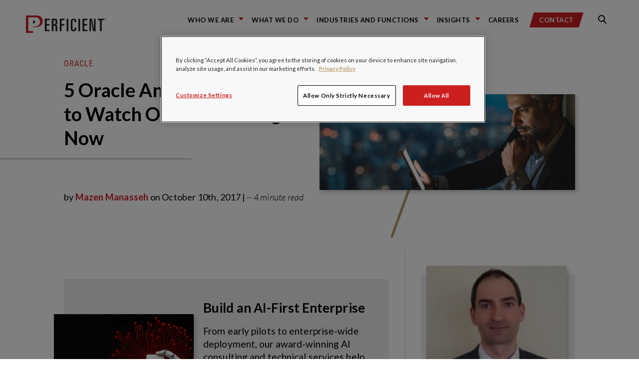

--- FILE ---
content_type: text/html; charset=utf-8
request_url: https://www.google.com/recaptcha/api2/anchor?ar=1&k=6LdHE4UpAAAAAOC5R9SgZVnjgA1O58J3s-ciojnk&co=aHR0cHM6Ly9ibG9ncy5wZXJmaWNpZW50LmNvbTo0NDM.&hl=en&v=PoyoqOPhxBO7pBk68S4YbpHZ&size=normal&anchor-ms=20000&execute-ms=30000&cb=jaw8vmnfymu3
body_size: 49465
content:
<!DOCTYPE HTML><html dir="ltr" lang="en"><head><meta http-equiv="Content-Type" content="text/html; charset=UTF-8">
<meta http-equiv="X-UA-Compatible" content="IE=edge">
<title>reCAPTCHA</title>
<style type="text/css">
/* cyrillic-ext */
@font-face {
  font-family: 'Roboto';
  font-style: normal;
  font-weight: 400;
  font-stretch: 100%;
  src: url(//fonts.gstatic.com/s/roboto/v48/KFO7CnqEu92Fr1ME7kSn66aGLdTylUAMa3GUBHMdazTgWw.woff2) format('woff2');
  unicode-range: U+0460-052F, U+1C80-1C8A, U+20B4, U+2DE0-2DFF, U+A640-A69F, U+FE2E-FE2F;
}
/* cyrillic */
@font-face {
  font-family: 'Roboto';
  font-style: normal;
  font-weight: 400;
  font-stretch: 100%;
  src: url(//fonts.gstatic.com/s/roboto/v48/KFO7CnqEu92Fr1ME7kSn66aGLdTylUAMa3iUBHMdazTgWw.woff2) format('woff2');
  unicode-range: U+0301, U+0400-045F, U+0490-0491, U+04B0-04B1, U+2116;
}
/* greek-ext */
@font-face {
  font-family: 'Roboto';
  font-style: normal;
  font-weight: 400;
  font-stretch: 100%;
  src: url(//fonts.gstatic.com/s/roboto/v48/KFO7CnqEu92Fr1ME7kSn66aGLdTylUAMa3CUBHMdazTgWw.woff2) format('woff2');
  unicode-range: U+1F00-1FFF;
}
/* greek */
@font-face {
  font-family: 'Roboto';
  font-style: normal;
  font-weight: 400;
  font-stretch: 100%;
  src: url(//fonts.gstatic.com/s/roboto/v48/KFO7CnqEu92Fr1ME7kSn66aGLdTylUAMa3-UBHMdazTgWw.woff2) format('woff2');
  unicode-range: U+0370-0377, U+037A-037F, U+0384-038A, U+038C, U+038E-03A1, U+03A3-03FF;
}
/* math */
@font-face {
  font-family: 'Roboto';
  font-style: normal;
  font-weight: 400;
  font-stretch: 100%;
  src: url(//fonts.gstatic.com/s/roboto/v48/KFO7CnqEu92Fr1ME7kSn66aGLdTylUAMawCUBHMdazTgWw.woff2) format('woff2');
  unicode-range: U+0302-0303, U+0305, U+0307-0308, U+0310, U+0312, U+0315, U+031A, U+0326-0327, U+032C, U+032F-0330, U+0332-0333, U+0338, U+033A, U+0346, U+034D, U+0391-03A1, U+03A3-03A9, U+03B1-03C9, U+03D1, U+03D5-03D6, U+03F0-03F1, U+03F4-03F5, U+2016-2017, U+2034-2038, U+203C, U+2040, U+2043, U+2047, U+2050, U+2057, U+205F, U+2070-2071, U+2074-208E, U+2090-209C, U+20D0-20DC, U+20E1, U+20E5-20EF, U+2100-2112, U+2114-2115, U+2117-2121, U+2123-214F, U+2190, U+2192, U+2194-21AE, U+21B0-21E5, U+21F1-21F2, U+21F4-2211, U+2213-2214, U+2216-22FF, U+2308-230B, U+2310, U+2319, U+231C-2321, U+2336-237A, U+237C, U+2395, U+239B-23B7, U+23D0, U+23DC-23E1, U+2474-2475, U+25AF, U+25B3, U+25B7, U+25BD, U+25C1, U+25CA, U+25CC, U+25FB, U+266D-266F, U+27C0-27FF, U+2900-2AFF, U+2B0E-2B11, U+2B30-2B4C, U+2BFE, U+3030, U+FF5B, U+FF5D, U+1D400-1D7FF, U+1EE00-1EEFF;
}
/* symbols */
@font-face {
  font-family: 'Roboto';
  font-style: normal;
  font-weight: 400;
  font-stretch: 100%;
  src: url(//fonts.gstatic.com/s/roboto/v48/KFO7CnqEu92Fr1ME7kSn66aGLdTylUAMaxKUBHMdazTgWw.woff2) format('woff2');
  unicode-range: U+0001-000C, U+000E-001F, U+007F-009F, U+20DD-20E0, U+20E2-20E4, U+2150-218F, U+2190, U+2192, U+2194-2199, U+21AF, U+21E6-21F0, U+21F3, U+2218-2219, U+2299, U+22C4-22C6, U+2300-243F, U+2440-244A, U+2460-24FF, U+25A0-27BF, U+2800-28FF, U+2921-2922, U+2981, U+29BF, U+29EB, U+2B00-2BFF, U+4DC0-4DFF, U+FFF9-FFFB, U+10140-1018E, U+10190-1019C, U+101A0, U+101D0-101FD, U+102E0-102FB, U+10E60-10E7E, U+1D2C0-1D2D3, U+1D2E0-1D37F, U+1F000-1F0FF, U+1F100-1F1AD, U+1F1E6-1F1FF, U+1F30D-1F30F, U+1F315, U+1F31C, U+1F31E, U+1F320-1F32C, U+1F336, U+1F378, U+1F37D, U+1F382, U+1F393-1F39F, U+1F3A7-1F3A8, U+1F3AC-1F3AF, U+1F3C2, U+1F3C4-1F3C6, U+1F3CA-1F3CE, U+1F3D4-1F3E0, U+1F3ED, U+1F3F1-1F3F3, U+1F3F5-1F3F7, U+1F408, U+1F415, U+1F41F, U+1F426, U+1F43F, U+1F441-1F442, U+1F444, U+1F446-1F449, U+1F44C-1F44E, U+1F453, U+1F46A, U+1F47D, U+1F4A3, U+1F4B0, U+1F4B3, U+1F4B9, U+1F4BB, U+1F4BF, U+1F4C8-1F4CB, U+1F4D6, U+1F4DA, U+1F4DF, U+1F4E3-1F4E6, U+1F4EA-1F4ED, U+1F4F7, U+1F4F9-1F4FB, U+1F4FD-1F4FE, U+1F503, U+1F507-1F50B, U+1F50D, U+1F512-1F513, U+1F53E-1F54A, U+1F54F-1F5FA, U+1F610, U+1F650-1F67F, U+1F687, U+1F68D, U+1F691, U+1F694, U+1F698, U+1F6AD, U+1F6B2, U+1F6B9-1F6BA, U+1F6BC, U+1F6C6-1F6CF, U+1F6D3-1F6D7, U+1F6E0-1F6EA, U+1F6F0-1F6F3, U+1F6F7-1F6FC, U+1F700-1F7FF, U+1F800-1F80B, U+1F810-1F847, U+1F850-1F859, U+1F860-1F887, U+1F890-1F8AD, U+1F8B0-1F8BB, U+1F8C0-1F8C1, U+1F900-1F90B, U+1F93B, U+1F946, U+1F984, U+1F996, U+1F9E9, U+1FA00-1FA6F, U+1FA70-1FA7C, U+1FA80-1FA89, U+1FA8F-1FAC6, U+1FACE-1FADC, U+1FADF-1FAE9, U+1FAF0-1FAF8, U+1FB00-1FBFF;
}
/* vietnamese */
@font-face {
  font-family: 'Roboto';
  font-style: normal;
  font-weight: 400;
  font-stretch: 100%;
  src: url(//fonts.gstatic.com/s/roboto/v48/KFO7CnqEu92Fr1ME7kSn66aGLdTylUAMa3OUBHMdazTgWw.woff2) format('woff2');
  unicode-range: U+0102-0103, U+0110-0111, U+0128-0129, U+0168-0169, U+01A0-01A1, U+01AF-01B0, U+0300-0301, U+0303-0304, U+0308-0309, U+0323, U+0329, U+1EA0-1EF9, U+20AB;
}
/* latin-ext */
@font-face {
  font-family: 'Roboto';
  font-style: normal;
  font-weight: 400;
  font-stretch: 100%;
  src: url(//fonts.gstatic.com/s/roboto/v48/KFO7CnqEu92Fr1ME7kSn66aGLdTylUAMa3KUBHMdazTgWw.woff2) format('woff2');
  unicode-range: U+0100-02BA, U+02BD-02C5, U+02C7-02CC, U+02CE-02D7, U+02DD-02FF, U+0304, U+0308, U+0329, U+1D00-1DBF, U+1E00-1E9F, U+1EF2-1EFF, U+2020, U+20A0-20AB, U+20AD-20C0, U+2113, U+2C60-2C7F, U+A720-A7FF;
}
/* latin */
@font-face {
  font-family: 'Roboto';
  font-style: normal;
  font-weight: 400;
  font-stretch: 100%;
  src: url(//fonts.gstatic.com/s/roboto/v48/KFO7CnqEu92Fr1ME7kSn66aGLdTylUAMa3yUBHMdazQ.woff2) format('woff2');
  unicode-range: U+0000-00FF, U+0131, U+0152-0153, U+02BB-02BC, U+02C6, U+02DA, U+02DC, U+0304, U+0308, U+0329, U+2000-206F, U+20AC, U+2122, U+2191, U+2193, U+2212, U+2215, U+FEFF, U+FFFD;
}
/* cyrillic-ext */
@font-face {
  font-family: 'Roboto';
  font-style: normal;
  font-weight: 500;
  font-stretch: 100%;
  src: url(//fonts.gstatic.com/s/roboto/v48/KFO7CnqEu92Fr1ME7kSn66aGLdTylUAMa3GUBHMdazTgWw.woff2) format('woff2');
  unicode-range: U+0460-052F, U+1C80-1C8A, U+20B4, U+2DE0-2DFF, U+A640-A69F, U+FE2E-FE2F;
}
/* cyrillic */
@font-face {
  font-family: 'Roboto';
  font-style: normal;
  font-weight: 500;
  font-stretch: 100%;
  src: url(//fonts.gstatic.com/s/roboto/v48/KFO7CnqEu92Fr1ME7kSn66aGLdTylUAMa3iUBHMdazTgWw.woff2) format('woff2');
  unicode-range: U+0301, U+0400-045F, U+0490-0491, U+04B0-04B1, U+2116;
}
/* greek-ext */
@font-face {
  font-family: 'Roboto';
  font-style: normal;
  font-weight: 500;
  font-stretch: 100%;
  src: url(//fonts.gstatic.com/s/roboto/v48/KFO7CnqEu92Fr1ME7kSn66aGLdTylUAMa3CUBHMdazTgWw.woff2) format('woff2');
  unicode-range: U+1F00-1FFF;
}
/* greek */
@font-face {
  font-family: 'Roboto';
  font-style: normal;
  font-weight: 500;
  font-stretch: 100%;
  src: url(//fonts.gstatic.com/s/roboto/v48/KFO7CnqEu92Fr1ME7kSn66aGLdTylUAMa3-UBHMdazTgWw.woff2) format('woff2');
  unicode-range: U+0370-0377, U+037A-037F, U+0384-038A, U+038C, U+038E-03A1, U+03A3-03FF;
}
/* math */
@font-face {
  font-family: 'Roboto';
  font-style: normal;
  font-weight: 500;
  font-stretch: 100%;
  src: url(//fonts.gstatic.com/s/roboto/v48/KFO7CnqEu92Fr1ME7kSn66aGLdTylUAMawCUBHMdazTgWw.woff2) format('woff2');
  unicode-range: U+0302-0303, U+0305, U+0307-0308, U+0310, U+0312, U+0315, U+031A, U+0326-0327, U+032C, U+032F-0330, U+0332-0333, U+0338, U+033A, U+0346, U+034D, U+0391-03A1, U+03A3-03A9, U+03B1-03C9, U+03D1, U+03D5-03D6, U+03F0-03F1, U+03F4-03F5, U+2016-2017, U+2034-2038, U+203C, U+2040, U+2043, U+2047, U+2050, U+2057, U+205F, U+2070-2071, U+2074-208E, U+2090-209C, U+20D0-20DC, U+20E1, U+20E5-20EF, U+2100-2112, U+2114-2115, U+2117-2121, U+2123-214F, U+2190, U+2192, U+2194-21AE, U+21B0-21E5, U+21F1-21F2, U+21F4-2211, U+2213-2214, U+2216-22FF, U+2308-230B, U+2310, U+2319, U+231C-2321, U+2336-237A, U+237C, U+2395, U+239B-23B7, U+23D0, U+23DC-23E1, U+2474-2475, U+25AF, U+25B3, U+25B7, U+25BD, U+25C1, U+25CA, U+25CC, U+25FB, U+266D-266F, U+27C0-27FF, U+2900-2AFF, U+2B0E-2B11, U+2B30-2B4C, U+2BFE, U+3030, U+FF5B, U+FF5D, U+1D400-1D7FF, U+1EE00-1EEFF;
}
/* symbols */
@font-face {
  font-family: 'Roboto';
  font-style: normal;
  font-weight: 500;
  font-stretch: 100%;
  src: url(//fonts.gstatic.com/s/roboto/v48/KFO7CnqEu92Fr1ME7kSn66aGLdTylUAMaxKUBHMdazTgWw.woff2) format('woff2');
  unicode-range: U+0001-000C, U+000E-001F, U+007F-009F, U+20DD-20E0, U+20E2-20E4, U+2150-218F, U+2190, U+2192, U+2194-2199, U+21AF, U+21E6-21F0, U+21F3, U+2218-2219, U+2299, U+22C4-22C6, U+2300-243F, U+2440-244A, U+2460-24FF, U+25A0-27BF, U+2800-28FF, U+2921-2922, U+2981, U+29BF, U+29EB, U+2B00-2BFF, U+4DC0-4DFF, U+FFF9-FFFB, U+10140-1018E, U+10190-1019C, U+101A0, U+101D0-101FD, U+102E0-102FB, U+10E60-10E7E, U+1D2C0-1D2D3, U+1D2E0-1D37F, U+1F000-1F0FF, U+1F100-1F1AD, U+1F1E6-1F1FF, U+1F30D-1F30F, U+1F315, U+1F31C, U+1F31E, U+1F320-1F32C, U+1F336, U+1F378, U+1F37D, U+1F382, U+1F393-1F39F, U+1F3A7-1F3A8, U+1F3AC-1F3AF, U+1F3C2, U+1F3C4-1F3C6, U+1F3CA-1F3CE, U+1F3D4-1F3E0, U+1F3ED, U+1F3F1-1F3F3, U+1F3F5-1F3F7, U+1F408, U+1F415, U+1F41F, U+1F426, U+1F43F, U+1F441-1F442, U+1F444, U+1F446-1F449, U+1F44C-1F44E, U+1F453, U+1F46A, U+1F47D, U+1F4A3, U+1F4B0, U+1F4B3, U+1F4B9, U+1F4BB, U+1F4BF, U+1F4C8-1F4CB, U+1F4D6, U+1F4DA, U+1F4DF, U+1F4E3-1F4E6, U+1F4EA-1F4ED, U+1F4F7, U+1F4F9-1F4FB, U+1F4FD-1F4FE, U+1F503, U+1F507-1F50B, U+1F50D, U+1F512-1F513, U+1F53E-1F54A, U+1F54F-1F5FA, U+1F610, U+1F650-1F67F, U+1F687, U+1F68D, U+1F691, U+1F694, U+1F698, U+1F6AD, U+1F6B2, U+1F6B9-1F6BA, U+1F6BC, U+1F6C6-1F6CF, U+1F6D3-1F6D7, U+1F6E0-1F6EA, U+1F6F0-1F6F3, U+1F6F7-1F6FC, U+1F700-1F7FF, U+1F800-1F80B, U+1F810-1F847, U+1F850-1F859, U+1F860-1F887, U+1F890-1F8AD, U+1F8B0-1F8BB, U+1F8C0-1F8C1, U+1F900-1F90B, U+1F93B, U+1F946, U+1F984, U+1F996, U+1F9E9, U+1FA00-1FA6F, U+1FA70-1FA7C, U+1FA80-1FA89, U+1FA8F-1FAC6, U+1FACE-1FADC, U+1FADF-1FAE9, U+1FAF0-1FAF8, U+1FB00-1FBFF;
}
/* vietnamese */
@font-face {
  font-family: 'Roboto';
  font-style: normal;
  font-weight: 500;
  font-stretch: 100%;
  src: url(//fonts.gstatic.com/s/roboto/v48/KFO7CnqEu92Fr1ME7kSn66aGLdTylUAMa3OUBHMdazTgWw.woff2) format('woff2');
  unicode-range: U+0102-0103, U+0110-0111, U+0128-0129, U+0168-0169, U+01A0-01A1, U+01AF-01B0, U+0300-0301, U+0303-0304, U+0308-0309, U+0323, U+0329, U+1EA0-1EF9, U+20AB;
}
/* latin-ext */
@font-face {
  font-family: 'Roboto';
  font-style: normal;
  font-weight: 500;
  font-stretch: 100%;
  src: url(//fonts.gstatic.com/s/roboto/v48/KFO7CnqEu92Fr1ME7kSn66aGLdTylUAMa3KUBHMdazTgWw.woff2) format('woff2');
  unicode-range: U+0100-02BA, U+02BD-02C5, U+02C7-02CC, U+02CE-02D7, U+02DD-02FF, U+0304, U+0308, U+0329, U+1D00-1DBF, U+1E00-1E9F, U+1EF2-1EFF, U+2020, U+20A0-20AB, U+20AD-20C0, U+2113, U+2C60-2C7F, U+A720-A7FF;
}
/* latin */
@font-face {
  font-family: 'Roboto';
  font-style: normal;
  font-weight: 500;
  font-stretch: 100%;
  src: url(//fonts.gstatic.com/s/roboto/v48/KFO7CnqEu92Fr1ME7kSn66aGLdTylUAMa3yUBHMdazQ.woff2) format('woff2');
  unicode-range: U+0000-00FF, U+0131, U+0152-0153, U+02BB-02BC, U+02C6, U+02DA, U+02DC, U+0304, U+0308, U+0329, U+2000-206F, U+20AC, U+2122, U+2191, U+2193, U+2212, U+2215, U+FEFF, U+FFFD;
}
/* cyrillic-ext */
@font-face {
  font-family: 'Roboto';
  font-style: normal;
  font-weight: 900;
  font-stretch: 100%;
  src: url(//fonts.gstatic.com/s/roboto/v48/KFO7CnqEu92Fr1ME7kSn66aGLdTylUAMa3GUBHMdazTgWw.woff2) format('woff2');
  unicode-range: U+0460-052F, U+1C80-1C8A, U+20B4, U+2DE0-2DFF, U+A640-A69F, U+FE2E-FE2F;
}
/* cyrillic */
@font-face {
  font-family: 'Roboto';
  font-style: normal;
  font-weight: 900;
  font-stretch: 100%;
  src: url(//fonts.gstatic.com/s/roboto/v48/KFO7CnqEu92Fr1ME7kSn66aGLdTylUAMa3iUBHMdazTgWw.woff2) format('woff2');
  unicode-range: U+0301, U+0400-045F, U+0490-0491, U+04B0-04B1, U+2116;
}
/* greek-ext */
@font-face {
  font-family: 'Roboto';
  font-style: normal;
  font-weight: 900;
  font-stretch: 100%;
  src: url(//fonts.gstatic.com/s/roboto/v48/KFO7CnqEu92Fr1ME7kSn66aGLdTylUAMa3CUBHMdazTgWw.woff2) format('woff2');
  unicode-range: U+1F00-1FFF;
}
/* greek */
@font-face {
  font-family: 'Roboto';
  font-style: normal;
  font-weight: 900;
  font-stretch: 100%;
  src: url(//fonts.gstatic.com/s/roboto/v48/KFO7CnqEu92Fr1ME7kSn66aGLdTylUAMa3-UBHMdazTgWw.woff2) format('woff2');
  unicode-range: U+0370-0377, U+037A-037F, U+0384-038A, U+038C, U+038E-03A1, U+03A3-03FF;
}
/* math */
@font-face {
  font-family: 'Roboto';
  font-style: normal;
  font-weight: 900;
  font-stretch: 100%;
  src: url(//fonts.gstatic.com/s/roboto/v48/KFO7CnqEu92Fr1ME7kSn66aGLdTylUAMawCUBHMdazTgWw.woff2) format('woff2');
  unicode-range: U+0302-0303, U+0305, U+0307-0308, U+0310, U+0312, U+0315, U+031A, U+0326-0327, U+032C, U+032F-0330, U+0332-0333, U+0338, U+033A, U+0346, U+034D, U+0391-03A1, U+03A3-03A9, U+03B1-03C9, U+03D1, U+03D5-03D6, U+03F0-03F1, U+03F4-03F5, U+2016-2017, U+2034-2038, U+203C, U+2040, U+2043, U+2047, U+2050, U+2057, U+205F, U+2070-2071, U+2074-208E, U+2090-209C, U+20D0-20DC, U+20E1, U+20E5-20EF, U+2100-2112, U+2114-2115, U+2117-2121, U+2123-214F, U+2190, U+2192, U+2194-21AE, U+21B0-21E5, U+21F1-21F2, U+21F4-2211, U+2213-2214, U+2216-22FF, U+2308-230B, U+2310, U+2319, U+231C-2321, U+2336-237A, U+237C, U+2395, U+239B-23B7, U+23D0, U+23DC-23E1, U+2474-2475, U+25AF, U+25B3, U+25B7, U+25BD, U+25C1, U+25CA, U+25CC, U+25FB, U+266D-266F, U+27C0-27FF, U+2900-2AFF, U+2B0E-2B11, U+2B30-2B4C, U+2BFE, U+3030, U+FF5B, U+FF5D, U+1D400-1D7FF, U+1EE00-1EEFF;
}
/* symbols */
@font-face {
  font-family: 'Roboto';
  font-style: normal;
  font-weight: 900;
  font-stretch: 100%;
  src: url(//fonts.gstatic.com/s/roboto/v48/KFO7CnqEu92Fr1ME7kSn66aGLdTylUAMaxKUBHMdazTgWw.woff2) format('woff2');
  unicode-range: U+0001-000C, U+000E-001F, U+007F-009F, U+20DD-20E0, U+20E2-20E4, U+2150-218F, U+2190, U+2192, U+2194-2199, U+21AF, U+21E6-21F0, U+21F3, U+2218-2219, U+2299, U+22C4-22C6, U+2300-243F, U+2440-244A, U+2460-24FF, U+25A0-27BF, U+2800-28FF, U+2921-2922, U+2981, U+29BF, U+29EB, U+2B00-2BFF, U+4DC0-4DFF, U+FFF9-FFFB, U+10140-1018E, U+10190-1019C, U+101A0, U+101D0-101FD, U+102E0-102FB, U+10E60-10E7E, U+1D2C0-1D2D3, U+1D2E0-1D37F, U+1F000-1F0FF, U+1F100-1F1AD, U+1F1E6-1F1FF, U+1F30D-1F30F, U+1F315, U+1F31C, U+1F31E, U+1F320-1F32C, U+1F336, U+1F378, U+1F37D, U+1F382, U+1F393-1F39F, U+1F3A7-1F3A8, U+1F3AC-1F3AF, U+1F3C2, U+1F3C4-1F3C6, U+1F3CA-1F3CE, U+1F3D4-1F3E0, U+1F3ED, U+1F3F1-1F3F3, U+1F3F5-1F3F7, U+1F408, U+1F415, U+1F41F, U+1F426, U+1F43F, U+1F441-1F442, U+1F444, U+1F446-1F449, U+1F44C-1F44E, U+1F453, U+1F46A, U+1F47D, U+1F4A3, U+1F4B0, U+1F4B3, U+1F4B9, U+1F4BB, U+1F4BF, U+1F4C8-1F4CB, U+1F4D6, U+1F4DA, U+1F4DF, U+1F4E3-1F4E6, U+1F4EA-1F4ED, U+1F4F7, U+1F4F9-1F4FB, U+1F4FD-1F4FE, U+1F503, U+1F507-1F50B, U+1F50D, U+1F512-1F513, U+1F53E-1F54A, U+1F54F-1F5FA, U+1F610, U+1F650-1F67F, U+1F687, U+1F68D, U+1F691, U+1F694, U+1F698, U+1F6AD, U+1F6B2, U+1F6B9-1F6BA, U+1F6BC, U+1F6C6-1F6CF, U+1F6D3-1F6D7, U+1F6E0-1F6EA, U+1F6F0-1F6F3, U+1F6F7-1F6FC, U+1F700-1F7FF, U+1F800-1F80B, U+1F810-1F847, U+1F850-1F859, U+1F860-1F887, U+1F890-1F8AD, U+1F8B0-1F8BB, U+1F8C0-1F8C1, U+1F900-1F90B, U+1F93B, U+1F946, U+1F984, U+1F996, U+1F9E9, U+1FA00-1FA6F, U+1FA70-1FA7C, U+1FA80-1FA89, U+1FA8F-1FAC6, U+1FACE-1FADC, U+1FADF-1FAE9, U+1FAF0-1FAF8, U+1FB00-1FBFF;
}
/* vietnamese */
@font-face {
  font-family: 'Roboto';
  font-style: normal;
  font-weight: 900;
  font-stretch: 100%;
  src: url(//fonts.gstatic.com/s/roboto/v48/KFO7CnqEu92Fr1ME7kSn66aGLdTylUAMa3OUBHMdazTgWw.woff2) format('woff2');
  unicode-range: U+0102-0103, U+0110-0111, U+0128-0129, U+0168-0169, U+01A0-01A1, U+01AF-01B0, U+0300-0301, U+0303-0304, U+0308-0309, U+0323, U+0329, U+1EA0-1EF9, U+20AB;
}
/* latin-ext */
@font-face {
  font-family: 'Roboto';
  font-style: normal;
  font-weight: 900;
  font-stretch: 100%;
  src: url(//fonts.gstatic.com/s/roboto/v48/KFO7CnqEu92Fr1ME7kSn66aGLdTylUAMa3KUBHMdazTgWw.woff2) format('woff2');
  unicode-range: U+0100-02BA, U+02BD-02C5, U+02C7-02CC, U+02CE-02D7, U+02DD-02FF, U+0304, U+0308, U+0329, U+1D00-1DBF, U+1E00-1E9F, U+1EF2-1EFF, U+2020, U+20A0-20AB, U+20AD-20C0, U+2113, U+2C60-2C7F, U+A720-A7FF;
}
/* latin */
@font-face {
  font-family: 'Roboto';
  font-style: normal;
  font-weight: 900;
  font-stretch: 100%;
  src: url(//fonts.gstatic.com/s/roboto/v48/KFO7CnqEu92Fr1ME7kSn66aGLdTylUAMa3yUBHMdazQ.woff2) format('woff2');
  unicode-range: U+0000-00FF, U+0131, U+0152-0153, U+02BB-02BC, U+02C6, U+02DA, U+02DC, U+0304, U+0308, U+0329, U+2000-206F, U+20AC, U+2122, U+2191, U+2193, U+2212, U+2215, U+FEFF, U+FFFD;
}

</style>
<link rel="stylesheet" type="text/css" href="https://www.gstatic.com/recaptcha/releases/PoyoqOPhxBO7pBk68S4YbpHZ/styles__ltr.css">
<script nonce="gWTNqey7w3uaOhdnTA6FgQ" type="text/javascript">window['__recaptcha_api'] = 'https://www.google.com/recaptcha/api2/';</script>
<script type="text/javascript" src="https://www.gstatic.com/recaptcha/releases/PoyoqOPhxBO7pBk68S4YbpHZ/recaptcha__en.js" nonce="gWTNqey7w3uaOhdnTA6FgQ">
      
    </script></head>
<body><div id="rc-anchor-alert" class="rc-anchor-alert"></div>
<input type="hidden" id="recaptcha-token" value="[base64]">
<script type="text/javascript" nonce="gWTNqey7w3uaOhdnTA6FgQ">
      recaptcha.anchor.Main.init("[\x22ainput\x22,[\x22bgdata\x22,\x22\x22,\[base64]/[base64]/[base64]/KE4oMTI0LHYsdi5HKSxMWihsLHYpKTpOKDEyNCx2LGwpLFYpLHYpLFQpKSxGKDE3MSx2KX0scjc9ZnVuY3Rpb24obCl7cmV0dXJuIGx9LEM9ZnVuY3Rpb24obCxWLHYpe04odixsLFYpLFZbYWtdPTI3OTZ9LG49ZnVuY3Rpb24obCxWKXtWLlg9KChWLlg/[base64]/[base64]/[base64]/[base64]/[base64]/[base64]/[base64]/[base64]/[base64]/[base64]/[base64]\\u003d\x22,\[base64]\\u003d\\u003d\x22,\x22KhAYw43Cm0/[base64]/wo1qS2w3CcOCw5nDjsO6eMKnKsOyw6jCqBQTw6zCosK0GcKDNxjDu0cSwrjDmcKpwrTDm8KRw6F8AsOIw6gFMMKHB0ASwp/DvzUgSEg+NjPDrFTDsi1AYDfCi8Oqw6dmQ8KfOBB2w7V0UsOvwoVmw5XCugcGdcOGwqNnXMKYwqQbS29pw5gawo0awqjDm8Kew4/Di39Dw7Afw4TDvzkrQ8OswrhvUsK/LFbCtgDDrloYS8K7XXLCvCZ0E8KPHsKdw43CjCDDuHMjwpUUwpluw4d0w5HDqMOrw7/DlcKaYgfDly0CQ2huGQIJwqpRwpkhwphiw4twPzrCphDCvMKAwpsTw4VGw5fCk2YOw5bCpRzDv8KKw4rCglTDuR3CosO5BTFiPcOXw5p2wrbCpcOwwpwjwqZ2w6s/WMOhwobDj8KQGUPCnsO3wr0Fw5TDiT4hw47Dj8K0H2AjUTfClCNDXcOhS2zDhsKewrzCkBHCr8OIw4DCrMKcwoIcVMKwd8KWOMOHwrrDtHl4woRWwoLCuXkzK8Kud8KHRxzCoFURAsKFwqrDt8OfDiMkCV3CpE/CsGbCiUcAK8OyYsOrR2fCkFDDuS/Dvn/DiMOkSMO2wrLCs8OCwoFoMAXDgcOCAMOPwo/Co8K/M8KhVSZxTFDDv8ORAcOvCms8w6xzw4nDkSo6w4TDosKuwr0Yw4QwWnYnHgxGwq5xwpnCpFErTcKJw47CvSI2CBrDjg5REMKAZ8O9bzXDq8OywoAcC8KhPiFjw5Ujw5/DocOUFTfDilnDncKDPEwQw7DCh8KBw4vCn8ODwoHCr3EBwqHCmxXCpsOJBHZ6QzkEwrLCl8O0w4bCisKmw5E7eRBjWXQiwoPCm3LDkkrCqMODw7/DhsKlbUzDgmXCq8OKw5rDhcK1wo86HR/CsgobPz7Cr8O7KU/[base64]/[base64]/CuRRKwpNbIMKOLizDtMOnC8KRRx1hahRIBMOBIRXCv8OOwrQ/D3YTwp/CpxddwrfCrsOzZSU4RDBpw6lNwobCmcO/w7nCmT/DtcO7KMOowrnCvg/DtnbDii1NdMOFCTfDvcKebsOzwo9jwozCsw/Co8KNwqVKw5FOwo7DmGpRSsK/MGt4wo1vw7EQwovCnSIOScK+w4xDwqnDqcO/[base64]/CosOAwrPDicK0KsOPw47DlMKyw6pow6NKaAEER2crfcO3eibDqcKLYMK7w5VYFAN6wqdRFcK/N8K2f8O2w7kIwpttMsO8wrc1NMK7woAXw69rHMKLacOkBMKxNmVywqDDtXrDp8OEwrzDhsKHd8Ksc2xWLF8rYnhrwrE5NH/DksO6wrc8ID0qwq4qBmjCpcOxw6TCkXTDjsOsVsO2P8KXwqMPfsOudmNPbm0mCzfDuSLCj8OzUsKLwrbCgsKMC1LDvcKaH1TDgMK4NXwmWcKcPcO5wqfDqnHDmMK8w7fCpMOowq/DjyRxAAl9wocnZW/[base64]/DvcOVBT8mR1PCml52wq3CkyjCi8OVG8OiKcOlaWlaAMK4wofDt8OTw4R8FcOwWcKyesOhA8KzwrxswrMiw4vCpHQpwpPDiFNTwr3ChCBDw5HDoFZ8emF6TMKmw584OMKyC8OCRMOhL8OHZGENwopMNz/DqMOPwpXDpV3CnGkWw5F/PcOVMcK8wpLDmlUdQ8Ouw4jCmi9Mw7TCrcOQwpRFw6fCssKFKRnCmsOvR1Ufw5jCvMKxw68VwpkGw5LDji1bwo3DskxQw5rCkcOzJMKBwoojcMKuwpd1w5oJw7XDu8OQw7A9DMOLw6vCusKpw7RPwpDCgMOLw7nDvVzCuRYLHjrDhEFIQm1PIcOEIMO/w7gHw4JRw77Djxg+w79JwpjDlAzDvsOPwqTDhMKyP8OTw7ULwo9uCmBfM8OHw4smw7LDq8O0worCqHXCrcOiLhZbV8KXAkR2UQ8+Cy7DviUjwqHClnc9P8KPEMOdw7rCkFPCmTY5wpYVSMOtDHN/wrN7FUvDl8Kqw64wwr9xQHDDklkjd8Kmw61sO8OXLmnDo8KNwqnDkQ7Du8OvwrJUw7lOXsOKZcKOw4HDssKzZjnCv8OXw5DCgcOxNSXCiw7DuCt/wrE8wq/CncO5aErDpzjClcOlbQXCt8OVwqx7BcOmw7APwpkaBjgKecK7D2zCncOvw4JZworCvcKQw5ZVGVnDph7CpFJ0wqZkwogUaRwLw6MNSm/DrlU8w4HDgsKSDQlWwotUw4IpwprDgT7CrRDCsMOsw4/DssKNLTdkZcOvwrfDnw3DtC4Ee8OdHcOuw6QvB8OgwpHCksKbwr3DmMODOyF9UTnDpVrCsMOWwoTDjyVIw4fCqMOuOHvDhMK/SMOwHcO9wqTDkDPClHd7LlzCu2cWwrvCjypHVcKGF8KqSGXDjQXCq1MNbMOfOsOhwp7CvHU+woXCgMK6w7xCPQPDh2YwHj/[base64]/Cl2/CssKXbj7CpkvDvnpxLMKwwpYyw7XCkcOUbDV4CygxRMOFw5TDkcKUw4fDiHA/w6cwVy7CnMOqMCTCm8OOwqQIDsO4wp/CpCUKUcKBM0zDlgjCmcKTXyxAw5VcQS/[base64]/w5HCuBDDpTx/w5huD3oeb2fDvD7CjcK+QlbCjMKpwqFTacOswobChsObw5DCosOiwq3Ci0vDhFfDk8K/[base64]/YXNMwp18w6Z0XMKXwqItw7F2w5DCix3DtsOiRMKowrEKwrVnw5XDvzwEw7jCs1vCnMOZwpl7SzwswpDDqWYHwpNlY8O6w7bCjm0+woTCnMK4Q8KxJWbCkxLChUFXwq10wrEbBcOtUH9XwqXClsOJwq/DiMO/[base64]/[base64]/DkMKYwqtSKnTDo8OBZcODw7bCsh9gVMKYw6MUCE7CsMODwpnDhx3Dv8KrOzDDrw3CpUhEWcOGJEbDqMO+w70Pw7nDvXwYUDIwBMOZwqU8b8KKw4oYZ33Cu8Kcf03Dg8OHw4ZNw7XDkMKrw7FUZCspwrXDpjVHw7gyWCM/[base64]/[base64]/DgmnDlF3DucKHLR3DtsKhwo3DqAICwroVDMKPwrl6OsKJcsOpw4bCnsOEJwnDi8KZw71mw7d5w5bCqglcW1PDrcOSw5PCughlRcOuwr3Ci8KXQAjDpsKtw59WSsK2w7cpK8Ozw7lwNsK/dQ7CpcKuBsOac1rDg01nwq90SyHCgsOewozDjcOtw4rDq8OwU3oxwprDmsKBwp0waXnDlsO3P0bDhMOZeFXDmcOaw4I7YsOeZMKZwpcgGUzDiMKow6bDiSPCi8KXw63CpGnCq8KLwpguSnhvBnIzwqXDr8OybjPDuz9HWsO3w6pJw7wSwqVpB3HCvMKNHF/[base64]/wpvCl8KzwqvDkBgOw7JNw4IoTCYdwrjDp8OoD0gzdsOQwoRYfcKEwrbCqyLDssOyEMKBWMK3SsKzccKww58YwqRPw5xMw6MKwqsdWxTDqzLCpkhrw64hw5AlZgvChMK0woDCisOvEkzDhSDDlsO/wpTCnDRtw57DmMK8ccKxQsOewr7DiWtPwoXCiBjDsMKIwrDClcKjBsKWLwENw7zDgnp5w5wXwrMVLmZcWlHDpcOHwo1/aRhbw6PCpiTCkBzDuRcia3pXOBQkwqZRw6TChcO4wqjCl8KKRcO6w6AVwrhdwqw7wq7DgMOpwrXDusOuDsKVfTwdXzNfVcObwppkw7kiwqUcwpLCtQIheQV8U8KgEMKDWHjCm8OZYkZAwpPCo8OnwqPCmGPDtWXCmcOjwr/[base64]/[base64]/DnD5Vw4nCsyLDpcKyw7UaIX3CqMKKQcKhTcKXYcKNH3BJwok3w5DChRLDpcOANlTCk8KqwpLDtsOoNMOkLkY4CMK2w7fDuRofUExJwqnDl8O/HcOgKVg/[base64]/[base64]/DkUhzH0IXw7HCmxB4wq4Mwq3Ct1PDsQBLOsKwVH/CpcKJwohpeHvDnDjDqx5Cwr/[base64]/DtxFxScKfwoXCsjfCrCN2w7gFwoE6H0sCw4HDhnbDjVDCmsKFw71cw4Y0ecOAw60jwofDosKdYV/ChcOqbsKFasK0w6LDtcK0wpDCjTTDvjs2Dx3CvAx7BlTCj8O+w5o6wqTDlMK8w4zDggkiwpULN13DqQwiwoXDgDnDi18gwrHDpkbChhTCisKkwr8pKMO0DsKwwovDlsKTdWYqw7jDi8OudSVNXsKEcwvDrGEBw4/DrBEBacOIw7thTD7DmGZPw6zDjcOtwr0SwrZiwoLDlsOSwpkbJWXCswZgwq5mw7zCnMOPesKRw4XDlsK6Kxxrw6QIEcKjRDbCp21RX1zCtMK5dn3DtMKlw4LDq2xtwpLCmcKcwqAiwo/[base64]/DmcKXw7/CuMOGw7UnNMOrwr3CosKmOcONwo0Yw5zDrcK6woDCk8KpMwcVw6VvVFbDpFzCvFTCkTrDqGLCpcOFZigmw77Ci1DDvwEbTy/DjMOuTsOaw7zClcKfNMKKw5bCvsOcwot+XHtleWwPFiMOwofDu8Oiwp/Dim8EZgY2wqTCuB43YMKkXxlHVsKmemB1SXPCnMOhw7JSKmrDgDXDuV/CmsO4Y8OBw5sQQsOpw6DDtknCpBvCtD/Dg8K1EwEcwpx/wpzCk1/[base64]/[base64]/wqLChcKAC8OcwoPCucKiDF94dzFcECPDnAjChsOhZ3fChMOLPcKEaMO9w6wqw7sWwozCjwNFH8OBwrMHRsOdw4PCgcOsTcKyQw/[base64]/L8OUwpDDi1gLInJqw4AyOi8cwovCoGk0w6s7w6oqwp1kHMKdU24cw4jDi2nCiMOKwq/[base64]/DiALDpcOUw7PCq00/wpLCuWtQSVV5CcO0woYuwpJDw5kHeEvCvnx0wqB+RB7CvjjDkELCtsOfw6TDgHFyMsK5wpXDpMKHXnwdeAFNw48BOsONwqTCpQBewqZ/X0g5w7tVwpzCsj4FexJYw5AdX8OxB8KdwovDg8KQw5kgw4nCg0rDk8OlwpNeD8KTwrMkw69fZXBPw6xVd8KtB0PDlcOBDMKJdMKcf8KHPsOgGE3Cq8OyMsKJw5wFAUwNwpnClhjDmgXDgsKXPBbDtWcfwrJaNcOrwpM1w6pfQsKoLcOWCAMAa1MMw55rw5/DmBjDiGA+w6XChcKUSlxkaMOuw6fDklN+wpE7OsO0worCg8ORwpXDrFzCo0MYXEMvBMOPRsKlPcOGLMKyw7I/[base64]/CtcKgw7fDqsKSwrs+Zm7Crl3DqcOqGjwRw7HDp8KJHzXClVzDtmpQw4rCv8OfbS1LY20YwqoGw4rCgRYdw4ZYWsKIwqQBw5cNw6fCuRFqw4RCwq7DmGt3H8K9KMOfAjrDjGNBccK4wpJRwqXCriZ6wqVSwrgWWMKaw4xOwqrDkMK2wqU0b1DCuEvCg8OiZ0bCnMKkBF/Cu8KGwqYfVX8jISQVw7RWR8KAHWtyKnddGMO+NMKNw4U0QwLDoEU2w44PwpJywq3CrmHCpsKgfUsnQMKYI0J1FVXDpHNHOMKUw4MCSMKeSHXCoh8jdw/Dp8Kqw5DDj8OPw5jDrW3Ci8K1WR7DhsOXw6DDqcK8w6drN0QEwrdPDsKPwrNcwrQAJcK3cxLDrcKBwo3Di8OvwofCjxJWw6F/JsOCw73CvHbDgcOPTsOsw7taw6sZw69lwpB3eVjDskglw4lwTcOyw5kjNMKKYsKYbRNhwofDrTHCrlXCjXTDp3rClULDn0cifCnCmxHDjF5AS8OTwoQSwrhWwoc6w5Ryw7RLXcOSdhfDqUhEKcKRw5UmYgIewqJfbsKRw5Rsw7/Dr8OhwqdfKMOvwqARJcKowonDlcKowrjChQ9twpHCiDdmBMKYLMKsR8K5w7t/[base64]/[base64]/ChjklTTpdw77CjQ4BWwnCl8KVNx3DvMOow7tTYlzCijnDjcO4w7QEw4DDtsOObSXDlMObw6UiYsKNwrrDgsOlLR0HSm7Cml1ewpdyA8OpPsOywoYKwp0fw4zCmcOQA8KZwqlzwoTCucKEwoUGw6vCm3HDuMOtF0N+wonCj0sWBMKWS8Oow5/CgcOPw7vCq2nCmcK5fVglw4jDkFzCoEfDrFTCqMKDw50ow5fCvsKtwohEVzlMBcO2eEgHwr/CrDN2ZzEmQsOMe8OKwpTDmgoPwoDDuTBDwrnDnsORwpkGwqzCkGLDmFXCusO4Z8KyB8Opwq47wpB9wofCssOZXANcbxfDlsKZwoVGwo7CqjhvwqJZHsK4w6PDn8K2IMKTwpDDocKZwpAcw6p8FUFBwrBGfhfCuQ/Dm8OlMA7ClRfDs0AdfsOew7PDjXg7w5LCmsKmGwxpw5fCvsOoQcKnFXPDvS/CmjccwqkLPyvCu8O7wpcVQlHCtj7DgMKwaFrDi8K4VQBeF8OoNjBjw6/ChMOVQGsqw5d/Uhc5w6c2HjHDksKRwrcHOMOBw73CtsOaCS3ClcOjw67DnDjDs8O7w64Ww5EMOEnCksK3BMO7Uy7Cj8KbOkrCr8OQwoVfbx4Ow4ooS0hvU8OnwqF7w5nCgsODw7lHZT3CnWsHwoVPw6wkw6Qrw5k/w6LCjMO3w5gMV8KqNzzDgMKRwo5CwprChFDDr8Omw6UGIXRAw6vDs8Kow7tpVD4Uw5XCrnrCosORL8KHw4zCgXZ5wrBQw5UzwqXCsMK8w5gYQ03Dky7DhBLCnMKodsKqwoEcw43DpsOQKCfCom3Dh0/[base64]/DrMK2w7bDmMKew5XCoyXDjlZ9w4DCikNtM8O5w6oOwrPCjljClcKRQsKvwovDisOJIcKuwpFxNiXCg8OyIBRTHWN/DWxeL3zDtMOsXVMtwrJBwpUhJRw9wr/DvMOfT0F2bcKFJkVAcxYKe8OCJsOWBsKRXsK6wrsNw6tMwrVPwqI9w6p8XxM1R2Z2wqBIcxzDrsKiwrFhwoDCrkbDuyLDmcO7w6rCmwXCpMOhY8Kaw64CwpHCo1B6JzA5MMKYNQcDE8KGHcKGfkbCr0/Dm8O/[base64]/CssKFwqfCsh13aMKDw5Vxwr3CnsKndcKCNDHChBzCuQHDi0Q6GsKXfTfCmcKtw5Ftwp0BXcKrwq3CoRLDi8OhLRnCgHg5VMK0KMODM3LDmUfCqW3Dh0V1XcKWwqXCsiNOFkJMWgdTBmVzwpVECQnDkXDDlMKiw7/CtHIdY3DDiDUCGFfCu8OrwrUnZ8KpeVcTwrBrXmxzw6vDlsOBw77CjwAIwpxYdxE4wrRWw6/[base64]/YcKVXxRvw40cUQFBFsO0w4PDmDLCgytUw6jDv8OCacOYw7TDgSjCu8KQdMO7MxszT8K7XT4Pw75uwpV4w6puw5tmw65CZsOSwp4Tw47DnMO6wpwuwozDqUwLLsOgdcOoe8Kiw4DDtQokdcK/[base64]/ClFbDs8KvwqJBw5fCocOAdsO0wqluwphTwpzDk1vDmcOHFF/DlcKUw6bCi8OVQ8KKw5xvwq46TRcmERIkG2/DrStNwrM7wrXDvcKEw7jCsMOtdsOUw61QVMKWAcKIwpnCgTcdPRHDvljDvHLCjsK5w4fCkMK4wqRxw5JQSB7ColPCoHPCgk7DqMOjw6cuTsKQwos9V8KtJcKwD8Obw4PDocKbw51/w7FBw7LDoiYTwpQhwp/DhQx/esKzZ8Ofw7PCjsO1VgcKwqLDhwQSZhBDYzzDgMKxSsKGaTcWcMOzR8OFwoTClcOaw5LCmMK6O3DCncOZAsOKw5zDvcK9YFvDqx0fwozDiMKSGw/[base64]/[base64]/CmVs/QRDDniMsw5XDg8KKJ34Xw5VKwo0Ywr7DpcOLw5U9wrkKwo/DgMK4L8OUe8K5GcKYwqLCucOtwpUzX8O8dz9zw4vCicKkaR9QFGVDSUVlw7DCigl1LV8lSW/Dj2vDujXCmU8VwpTDkz0hw4jCrxnCjMOww4sYdRQyHMKkeX7DucK8w5ZpZQ/DuHkuw4bClsKVWsO3ZTTDsicpw5MSwqIhKsOEBcOaw7rCksOUwr5zJCV8XmfDiV7Dg37DtMOcw7cMYsKCwpjDm1k0DXvDkWbDpMK4w7vDnhAXw7HCvsO4IcOFImcow7DCqEk3wq5gbMOhwofCs1nCucK4wqVtJsObw7fCuAzDvRbDpcK/OXQ9wp0MF1RHR8KWwoIrE3zDgMOMwp4hwpDDmcKoawoDwqs/[base64]/w5s6wqbCjl5Ow6cLw55XQkTCj8O+T8OXZ8KtNcOYIMKUe2gjcT5wEEbCgsOfwo3CkVN0w6M8wq3DuMO3SsKTwrHCtQM/[base64]/CmMKTwqrCvRoNIMK0VlwcwpHDr8KZCcKLZsKuwoZ2wpfClBEowqk3L3jDomcLw6QnBDjCuMO+b29hZlrDgsOMZwjCuRHDszZ7Wihwwq/[base64]/DvMOXX8Okw5DCsU0fw7XChcKScQzDoXR6wqEcWMKwU8OaeSk3A8KSw7zDhsOPMiw5ZTYdw5PCvm/Cl2fDpMK5bwN6I8KyQcKrw4xvIMKyw7XDoiTDjVPCsT7Cm3FBwpp3MAxZw4rCkcKZNjTDoMOow5TCn29WwpYhw6rDgwzCo8OSDMKRwrDDrsKsw57CiljDnMOpwqYxR1HDi8KawrnDvRpqw7gVDBzDgh9MZMKQw4zDiFYGw6RyeA/Dk8K5f0xQbj4sw5fCu8Ohd2vDjwokwpkOw7vDjsODZsKqDMK8w6ZYw41+KMOpwp7CrcO5QQDCjA7DmyEOw7PCgGBUCsKJcSNODnFxwofCncKFHm1OeA/[base64]/CvcK6wrbCmMKAbkk9wrzCrcK5woMNw6hiw5zDgi3ClcKOw6Fmw41uw49rwodzPsKQMkvDtsOPwqvDuMOfCsKMw77DvWc1csO7a0zDon1Vb8KGJcK6w4FaWVdOwog5woLCscOPaETDn8KzG8O9BMO6w7rCgglxQMK9wr9iCi7CiznCuQPDqMKawoZ2JWHCpMKFwo/DsBsTQMO3w5/Dq8K2aUbDisOJwq8bGjV4w6YQw57Dh8OJbcOHw5PCncKJw4I0w7RYw6AXwpfDpcKhZcO0amPClcKpG0UjM3jCiCZvdRbCq8KUaMOowqEIwo5Dw5Juw5bDscKSwqVsw7LCpsKnwow4w6/DsMKBwo8IEsO0BsONVMOIEnhWCzfCicOqDcKLw4fDvMK5w6DCkWcSwq/CpWYNGE7CrlHDuGHCv8KdeFTCksKzNVQAw7XCtsKLwpcrcMK5w78yw6olwqQoOw1AScKmwpR5wozCgl3Dj8KyLTLCqi/DscKSwphvY0tCCSjChcOjLcK/a8Kfb8Oiw6dAwpnDpMOKccOYwpp4A8O1RHDDkTFMwqLCt8KAw7oMw4TCp8K1woIeQ8KsTMK8N8K0X8OACXPDni9hw5xDwr/DrAp8wqjCr8KJwpnDrQkhacOnw4c0Z2sNw5FLw41TI8KHV8Kuw7XDixtzasKEDkfCkD5Iw6VQUirCsMKJw4F0wrLCtsKcWEBSwoUFKxh0wqt8CMOAwoM0WcOawpfCmG5owobCssOkw7c/YhJEPsObfSx+w5tMZMKEw5vCn8OSw4kywoTDhXVIwrd7woJbQysdMsOcA17DhQLCpcOPw4FLw5Qww5gEQCkkGMKofTPCisKBNMO/OwcOHw/CgCZowpvDiAB4AsKswodjw6dmw6sJwqBhUUdkM8ObS8Osw6t4woJTwqrDrMKaT8K0w5RLIiZTUcOewp4gDiI9NxY1wp7CmsOgDcOjE8O/PArCmgrCm8OIXsKyG0Mlw7vDl8O+WMO2wqc9LsOBAm3CtsOlw7jChHrCpxwAw7vDjcOyw4g4RW1AbsKIATfDjxTCil1CwojDlcKwwovDu1nDtXNGKiAUXcKhwo1+GMKew48CwpdfCsKRw4/Dh8Oxw5FqwpXCnhhsAxXCssOuw7NfU8O+w5/DmcKIwqzCuRUywoplRCotY1oCw5xSwrhpwpB6PcKwN8OAw53DuGBpIcOVw6PDu8OJPlN5wp/CvXbDjlHDrgPCl8Kyfy5hYcORDsODw6RawrjCqXbCi8O6w5bClMOLwpcoVXdiU8OkWS7Ck8OdciB8wqRGwp/[base64]/Cmm7Cs8KKw7N0HMOgRFU5ZMKKNsKmLMKSLm4CNsKxwpIIM2TClsKpE8Ohw7kpwpo+Tk1bw69EwrjDlcKTNcKlwrwNwrXDn8KEwpTCl2h5XcKywovDrlTDm8OpwoISwptfwr/[base64]/MFLDjB5rwq99GkIKJsObwrhjAsK4w6TCsWzCly/DoMKrw7/Dmypww5XDhCN5MsKAwr3DqTfDnTB/w4jDjmYswrvCmcOfSMOkV8KGw4nCpV9/[base64]/wrXCqUXCpUMZCMK4OcODP1TCp8OyNAwHasOPXUMVPxTDi8O1wp/Dv3nDjMKpw4cEw4I6wpY/wpQZa0vCmMO5GcKeN8OQHMKsZsKBwpI/w5F+SWAIT3Nrw5zDs23CkVdVwr7ChcOOQBtdJVXDtcK4Jy9fbMK1IjvDtMKhGRpVwqBIwrPCncOfRmDCrQnDosKewoLCg8KlBTfCgHDDrm/CuMOPFEfDtAgnIEbCvjMDw6rDh8OrWE/Dqj0jw4XCt8Ktw4XCtsKWYVdPfjc2BsK8wrNlIsOJH355w6cmw4rCrjXDn8OIw4QHS3lnwp98w44Zw6zDqwvCv8OWw40SwpEhw5DDuW1iOkbCnwTDqXI/GxEDTcKCwqVuUsO+wr7ClcK/NMOhwqLCgcOkNgR1MALDo8OIw4IKTBnDphoSJSEGB8OgUizCkMOyw6ciQzVrTRXCpMKBFsKCEMKvw4DDjMOYIhLDlSrDvkM2wqnDqMOleXvClXgII0rDmi81w5M4TMOCOgrCrBnDuMKPCUENMAfCtkIhwo09VFlzwp91wp9ldlDDsMKmw67CvU5/WMKrNMOmTsKrER0yKcOzbcKWwpg/wp3Cp3ltbRnDrR09bMKkPXxZAwQhOUk1HQnCpXbClWLCjydawogww74oXMKqKwk7BMKIwqvCgMOXw6HDriZYw7wKW8KAd8OZEWrChVUAw7FQMFzDjwbCgMO8w7bCrXxMYiTDtTdFRsOzwr4HMTlFVGhARE1rNjPCnXfCj8KwLgrDgALDrTHCgSbDvj/DrTrCmTTDvcOyKMKwAETDlsOPTW0vOB1QXBzCm24bVx0JcsKBw5nDqcOuZ8OAacOrMMKWJgsJe3pgw4vChsOdA0Nmwo7DmXDCiMObw7DDrWvCv0RCw7JEwpEmK8KfwqnDmXILwrfDn3zCr8KLJsO2wqkGTcOqUihlV8K5w4Jpw6jDoi/DpMKSwoDDtcOIw7c4w4vDj2fDvMKUaMKxw4bCp8ONwp7Cik/[base64]/w749wq/ChMO6LHQLw6bCmnwEwrvDkUNyw5BVwptlMEPClcO5wqXCrcKxbXLColfDoMOOMMOcwoM4BkXDnAzDpXY7bMOjw5duF8KQEyDDgwHDmi8Sw7JyLk7Dr8K/w61pwrzDj3vCiWxpE15PFsK2Bghbw4Q+EMODw4hgwpVmXRAhw6w3w5zDocOka8OVwq7CmjLDk1kMWUPCqcKAIC9aw6vCqGTClcKHwrpUQz7DvMOodkXCncOmBFYsaMK7U8OGw7MMZ2LDtsOaw57DnTDDqsOba8KCTMKDf8OhRAUIJMKwwpLDn3sowoUWKnDDlS/DtnTCjMOyFSw+w4bDiMOewp7CucOiw78awo8xwoMvw6BswrwywpnDksOPw4V8wp1ZQUDCucKRwo86woNHw4tGHMOIM8Kfw7vDkMOpw5EgIHnDqcO3wpvCjSPDk8Kbw47CpcOHwoUEeMOAD8KEaMO5QMKDw7A1YsOwMQdSw7jDgxY/w6l/w6LCkTLCkMONZcO4MxXDk8KPw7jDpQlSwrYaODQlw4wEfsK1MsOmw7pQIkRYwqtEHy7CjU4mQcO6UwwaasKkwp3CkhUWe8K/e8OafMOaFmLDjGPDmsOUwoTClMK0wqrDu8OxYsKpwpsuEsKMw7ElwrHCqSQWwoV1w6jDjxrCsQcjJ8KXAcO0Z3p2wqchO8KNScObZyRqCXXDkFnDiVfCmynDlsOKUMO7w43Djwx6wrADQ8KpDwfDvsOJw5lcOnBQw7o/w6hmaMO4wqUGNivDtWA/wqpDwoEWdEkWw4nDisOgWVzDsQHCiMKLdcKRNsKJIiZZdcK5w6LCt8KpwrNKG8KEw59jJxs9UADDu8KKwoxlwoM/PsKdwrcrBV8HeA/DnUp3wrDCn8OCw7/CjUMCw5xhQj7Cr8KtHVdMw6TCpMKvRwZwbWTDqcObwoMxw5XDu8OkOlE4w4VMTsOvC8K8QCjCtCJVw60Bw63Dq8KIEcO4eyEcw6nCim9Dw4XDhsOfw4/[base64]/DvHc6wrJ8MmPDtsKFJjZ6HkzCgMOTwpEYbMK7w7/[base64]/ChMOvwoTDui/DrMK7w51yw793w68iw4w0KwfCsxzDnVMhw57CowJwGMOqwpcVwrxEMMKkw4zCnMOSIMKZwrrDkknCljbCsiLDgsKhAT0uwrldbFAjwrDDkVoeEgXCssKJN8KkPGnDmsO+SsO/fMKWVkfDmh7CpsOxTQkoRsO+R8KAw7PDnyXDuXUxwp/[base64]/DsBbCrcK9w7PCmFxqfUMgw5XCnifCv8O1w6ZLw41Cw7/DtMK7wp0+XhHCmsK6w5Muwpptw7rDqcKYw57CmUJJezhrw4hbM1YGQyPDicKbwplUe0RmZ2kKwoPCiR/Dgj/[base64]/wr81UAopaXHDgMOTwoDDuV/CqsKfYMODBgVcGcKfwpVcQ8OhwpMCH8OtwqEFCMKDPMO0wpUQJ8K4WsOZwrXDgy1Xw5ItDFfDvUvDiMKwwq3ClzUDHjDCosOQwqZ4wpbCpMOfw4fCuCTCkAxuEWUsXMOZwopPO8Oyw7PCo8ObQcK5KsO7wrcZwr/CklPCt8KyL1cwBQvDqcKMCMOdwqzDtsKPaj/[base64]/J8KTw6NjJcOmdzQPE2tmwpp1wqBwP8O4NHLDshIDN8K+w6rCiMKew6I8CQ7DssOZdmZXAcK3wrzClcKJw4rDh8OGwoXCosOyw7jCmg1qb8Kuwp8FUAoww4jDlCrDssOfw5/DnMOkS8OLwr3CgcKmwo/[base64]/CoinCu8OLQMK7eB/Dl8KCwrbCi8KmwolTw63Ch8KRwrnDsn08wrBMaynDhcOMwpTDrMKHdQtbZClDw6o/XsKXw5BxD8Olw6nCssKnwr3Cm8KIwp9iwq3DoMKlw4Eywr5SwrPDkAUqesKwaEBqwqbDu8OTwr5Gw6QBw7rDujYdTcK6NsKCM0A7DnFveCk/[base64]/W8OXw73CuXtiMHfCngfCoQ8pVcKqw7gMe04PTh/[base64]/[base64]/CjsKlw4VEwqHDtMO5wqJnw4vDjkg3w5UsTcKtRsOaUcOfwonCjsKuUhzCtkkIw4I3wo8+wqM0wpZwJMOHw5vCqDs/[base64]/DuMKrwopLfknDv1XChx88w7zCs0YWwofCsMOtFcKjUzU9wqrCvMKdekbCvMKQOSHCkFLCqg3DgBsEZMOAM8K7TMO1w7NFw4ZMwrrDp8OFw7LCpxrCkcO/wrAcw5fDgXzDtFxJaDgiBwrCpsKDwp5eCMO/woYIwqQiwqo+XMKYw4fCjcOvVhJ7fcOPwowBw7PCjD8dbsOqRz3CkMOcKsKKUcOUw4lBw6JncMO/[base64]/ZcOpYx7CuBXDlcK6SnLCiRVZH8O5wqouw7PCtMKwFCzCpCMKfsKiL8K/[base64]/[base64]/[base64]/ChxPCocOhQ8O5e8K7w5/Ch8OdZ8KpwoXDpsK0woRzThANwo/[base64]/wpnCnMKyd1PCtHfDnsOGUcOLw6/CpzNJw6ICPsKyTwhfS8O6wpIOw7LDk21+eMKLGhxpwpjDtsKmwprCqMKPwpHCsMKGw4sEKsOgwpN5wrTCtMKhNEESw6bDpcKTwr/[base64]/Dv8OaBSc8w73DkMKMFcK1UMKawrZJZ8O7G8KMw7FvasK+fA9awoTCoMKVET1YEcKswqzDmDhKWxzCmMORFcOuYWkQeXTDlsOxXRJZR18rV8KYUgzCn8K/bMK7b8O/[base64]/CkhsDwonCvsOVwqTCqgJodz5eTznCj8KIBlkVwrh/e8Oxw6p/CcOHfsKSw4LDgAHDgMKSw4fDsDwqwp/Dqw3DjcOmaMOwwobCuVEjwpg+AMO1w6NyL3PDuFVdZcOnwr/DlsOowo/CjV1Qw7sOKTDCugfCuGrChcO8aiduw7bDksOfwrzCu8KLwpHCp8OTLSrDvMKlw7vDvEcxwpjCtiTCj8OUQMOEwqfCpsKZJDnCtWPDusK3BsKww7/[base64]/wohxwp8oL0p8wq7DuFPDj2Y+UsKURTvCr8K/GmZ7LGnDlMOXwoPCsQsSTMOGwr7Csxd8IHvDg1XDrl8kwotpAsKTw7XChMKKCw8vw4rDqQjCoB1nwqsOw4/[base64]/Cg8KiwpbDll/DqhYSecOEaybDkXnDr8O2w4gEf8KdVCU5YcKLw5TCgjDDn8KwG8OAw4/CqsKpwr0LZGDCoBPDtw0Pw4B8woDDksKCw4vCvcO0w7jCvxx8bMKfZkYIcljDn1YNwrfDgnHCg2LChMO0wqpDw4soNsKCPsOmQ8Knw5FNXQjDjMKIw6ZNSsOYdBnCksKYwpLDpsOOdUzCvRIsRcKJw57CoXjCj2/CuBTCjMKeFcOPwoglKsOhZ1EQacKUw6zDlcObw4Vwf2HCh8OOw7PCjD3DvD/[base64]/Dm8KuaQ0AwrgTBMKLfsK9VRbDpWDDuMKRJ8KFWMOfUsOdVHMIwrcKwpV7wr9CbMOowqrDq0/DvMKIwoHCgsK8w7TCpcKjw6rCssObw4DDhxUzYXRPU8KdwpMWVX3CgjjDk3LCnMKZIcKbw6M7WMKOD8KCSMKXbnw3ccOVDllxMRTCvnvDuiFtPsOhw6nDsMOrw6kQTCjDjV5lwovDmg/Dh3NTwqXChcK5NiXDn2PDs8OgJEPDqW3DosO3LsKMXcOrw5vCv8K7wrg5w6zCmsOYcyDChAjCgmLCo0pnw4DDkncmUm4rNMOMe8KVwoPDssOUMsKQw4w9NsO3w6LDmMKywpTCh8Kbwq/CkTnCpD7CsE9tHHTDnynCuD7CosK/CcKIexwpByjCgcOrPWzDmMOZw7HDicKnOj87wpvDjA7DtcKpw51fw4c4KsKbJsKgNcKFYiHDpkPDocOsAFk8w69dw6Euw4fDhVsiRUYxHcKow5JAZ3LCpsKeQMOmEsKRw5dxw5DDsi7CoUjChTzDu8KMBMKDQ1ZiBy5mYsKYGsOQOsO6H0gvw4/[base64]/dsOzJcKUwo4AcsO/[base64]/[base64]/CjDI5UcK7CjIow5LCqz9IQcOwwonCi3LDkCEcwrArwoY9ElTCr07Dp3/DvwrDlXnDjD/Cs8KtwqESw6lFw6TCp0t/wo4BwpDCpXnCucK9w5DDi8OvZ8OrwppiDkBBwrXCi8KEwoE3w5fDrsOLHizDk1TDo1TDmcOgaMOZw6hdw7hAwqUtw40ewposw5/DpcOoXcOWwpbDpMKQV8Kzb8KLGsKcB8OXw6jClX46w4gwwqUMwqrDoEPCsGLCtQTDnGnDsgzCrigBcWhfwoHCrzvDqMKjN2RI\x22],null,[\x22conf\x22,null,\x226LdHE4UpAAAAAOC5R9SgZVnjgA1O58J3s-ciojnk\x22,0,null,null,null,1,[21,125,63,73,95,87,41,43,42,83,102,105,109,121],[1017145,768],0,null,null,null,null,0,null,0,1,700,1,null,0,\[base64]/76lBhn6iwkZoQoZnOKMAhmv8xEZ\x22,0,0,null,null,1,null,0,0,null,null,null,0],\x22https://blogs.perficient.com:443\x22,null,[1,1,1],null,null,null,0,3600,[\x22https://www.google.com/intl/en/policies/privacy/\x22,\x22https://www.google.com/intl/en/policies/terms/\x22],\x22U4pzMFof4DIYfQk96TsEgch4HYWhaQdoQb6u1lHqJ20\\u003d\x22,0,0,null,1,1768814401452,0,0,[255,155,102,218,61],null,[164,30,238],\x22RC-R9Fmfw44-ISjDA\x22,null,null,null,null,null,\x220dAFcWeA5ZeLQHFj94B7zrgJ_IXIL9uuyjVn3zRrYixeJHEMK7fqyXVeOsf5d2NRw-WJctbPNe-RzbkuHWw1YkXyUx9gwrrWnIww\x22,1768897201482]");
    </script></body></html>

--- FILE ---
content_type: text/plain; charset=utf-8
request_url: https://t.influ2.com/u/?cb=1768810801692
body_size: 48
content:
{"TrackerUserID":"4e3047dd1c09275fc4233224","SeenBefore":false,"ip":"3.135.65.149","country":"US"}